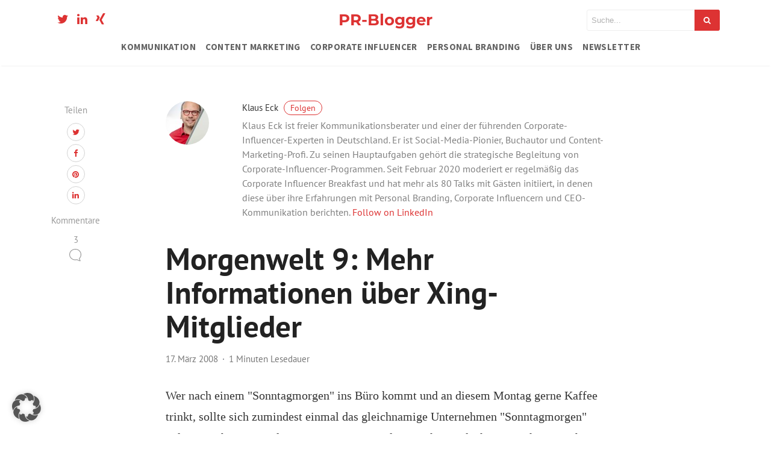

--- FILE ---
content_type: text/css
request_url: https://pr-blogger.de/wp-content/themes/mediumish-child/style.css?ver=6.9
body_size: -287
content:
/*

 Theme Name:   PR-Blogger Child Theme

 Theme URI:    -

 Description:  -

 Author:       -

 Author URI:   -

 Template:     mediumish

*/



@import url("https://pr-blogger.de/wp-content/themes/mediumish/style.css");